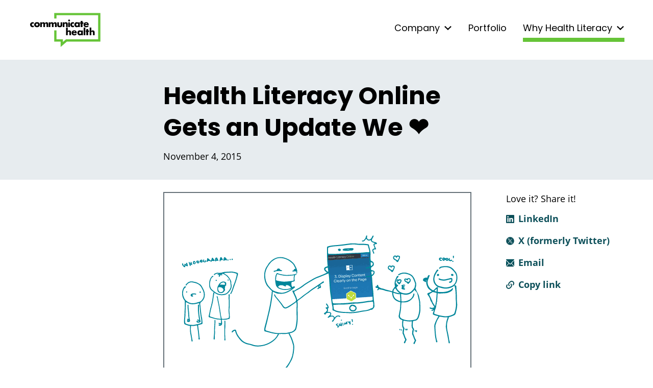

--- FILE ---
content_type: text/html; charset=UTF-8
request_url: https://communicatehealth.com/wehearthealthliteracy/health-literacy-online-gets-an-update-we-%E2%9D%A4/
body_size: 6744
content:
<!doctype html>
<html lang="en-US">
<head>
  <meta charset="UTF-8">
  <meta name="viewport" content="width=device-width, initial-scale=1">
  <meta name='robots' content='index, follow, max-image-preview:large, max-snippet:-1, max-video-preview:-1' />

	<!-- This site is optimized with the Yoast SEO plugin v26.6 - https://yoast.com/wordpress/plugins/seo/ -->
	<title>Health Literacy Online Gets an Update We ❤ &#8212; CommunicateHealth</title>
	<link rel="canonical" href="https://communicatehealth.com/wehearthealthliteracy/health-literacy-online-gets-an-update-we-❤/" />
	<meta property="og:locale" content="en_US" />
	<meta property="og:type" content="article" />
	<meta property="og:title" content="Health Literacy Online Gets an Update We ❤ &#8212; CommunicateHealth" />
	<meta property="og:description" content="It’s a very exciting week in health literacy land, dear readers! One of our all-time favorite resources has been updated to include the very latest in best practices of user-centered design, usability, and health literacy. That’s right, the second edition of Health Literacy Online is here! This research-based guide has practical tips for creating easy-to-use [&hellip;]" />
	<meta property="og:url" content="https://communicatehealth.com/wehearthealthliteracy/health-literacy-online-gets-an-update-we-❤/" />
	<meta property="og:site_name" content="CommunicateHealth" />
	<meta property="article:published_time" content="2015-11-04T20:32:07+00:00" />
	<meta property="article:modified_time" content="2021-04-15T00:02:30+00:00" />
	<meta property="og:image" content="https://communicatehealth.com/wp-content/uploads/communicatehealth.png" />
	<meta property="og:image:width" content="1246" />
	<meta property="og:image:height" content="1246" />
	<meta property="og:image:type" content="image/png" />
	<meta name="author" content="CommunicateHealth" />
	<meta name="twitter:card" content="summary_large_image" />
	<meta name="twitter:creator" content="@CommunicateHlth" />
	<meta name="twitter:site" content="@CommunicateHlth" />
	<script type="application/ld+json" class="yoast-schema-graph">{"@context":"https://schema.org","@graph":[{"@type":"Article","@id":"https://communicatehealth.com/wehearthealthliteracy/health-literacy-online-gets-an-update-we-%e2%9d%a4/#article","isPartOf":{"@id":"https://communicatehealth.com/wehearthealthliteracy/health-literacy-online-gets-an-update-we-%e2%9d%a4/"},"author":{"name":"CommunicateHealth","@id":"https://communicatehealth.com/#/schema/person/04975bcb9c5dc891ce1bd9a1e5f4e2ca"},"headline":"Health Literacy Online Gets an Update We ❤","datePublished":"2015-11-04T20:32:07+00:00","dateModified":"2021-04-15T00:02:30+00:00","mainEntityOfPage":{"@id":"https://communicatehealth.com/wehearthealthliteracy/health-literacy-online-gets-an-update-we-%e2%9d%a4/"},"wordCount":226,"publisher":{"@id":"https://communicatehealth.com/#organization"},"articleSection":["We Heart Health Literacy"],"inLanguage":"en-US"},{"@type":"WebPage","@id":"https://communicatehealth.com/wehearthealthliteracy/health-literacy-online-gets-an-update-we-%e2%9d%a4/","url":"https://communicatehealth.com/wehearthealthliteracy/health-literacy-online-gets-an-update-we-%e2%9d%a4/","name":"Health Literacy Online Gets an Update We ❤ &#8212; CommunicateHealth","isPartOf":{"@id":"https://communicatehealth.com/#website"},"datePublished":"2015-11-04T20:32:07+00:00","dateModified":"2021-04-15T00:02:30+00:00","breadcrumb":{"@id":"https://communicatehealth.com/wehearthealthliteracy/health-literacy-online-gets-an-update-we-%e2%9d%a4/#breadcrumb"},"inLanguage":"en-US","potentialAction":[{"@type":"ReadAction","target":["https://communicatehealth.com/wehearthealthliteracy/health-literacy-online-gets-an-update-we-%e2%9d%a4/"]}]},{"@type":"BreadcrumbList","@id":"https://communicatehealth.com/wehearthealthliteracy/health-literacy-online-gets-an-update-we-%e2%9d%a4/#breadcrumb","itemListElement":[{"@type":"ListItem","position":1,"name":"Home","item":"https://communicatehealth.com/"},{"@type":"ListItem","position":2,"name":"Health Literacy Online Gets an Update We ❤"}]},{"@type":"WebSite","@id":"https://communicatehealth.com/#website","url":"https://communicatehealth.com/","name":"CommunicateHealth","description":"","publisher":{"@id":"https://communicatehealth.com/#organization"},"potentialAction":[{"@type":"SearchAction","target":{"@type":"EntryPoint","urlTemplate":"https://communicatehealth.com/?s={search_term_string}"},"query-input":{"@type":"PropertyValueSpecification","valueRequired":true,"valueName":"search_term_string"}}],"inLanguage":"en-US"},{"@type":"Organization","@id":"https://communicatehealth.com/#organization","name":"CommunicateHealth","url":"https://communicatehealth.com/","logo":{"@type":"ImageObject","inLanguage":"en-US","@id":"https://communicatehealth.com/#/schema/logo/image/","url":"/wp-content/uploads/communicatehealth.png","contentUrl":"/wp-content/uploads/communicatehealth.png","width":1246,"height":1246,"caption":"CommunicateHealth"},"image":{"@id":"https://communicatehealth.com/#/schema/logo/image/"},"sameAs":["https://x.com/CommunicateHlth"]},{"@type":"Person","@id":"https://communicatehealth.com/#/schema/person/04975bcb9c5dc891ce1bd9a1e5f4e2ca","name":"CommunicateHealth","image":{"@type":"ImageObject","inLanguage":"en-US","@id":"https://communicatehealth.com/#/schema/person/image/","url":"https://secure.gravatar.com/avatar/b05a9c3111e5f96406c245fda8aafbe2baee09ade6ae7c13ca6f80b662fb1336?s=96&d=mm&r=g","contentUrl":"https://secure.gravatar.com/avatar/b05a9c3111e5f96406c245fda8aafbe2baee09ade6ae7c13ca6f80b662fb1336?s=96&d=mm&r=g","caption":"CommunicateHealth"}}]}</script>
	<!-- / Yoast SEO plugin. -->


<style id='wp-img-auto-sizes-contain-inline-css'>
img:is([sizes=auto i],[sizes^="auto," i]){contain-intrinsic-size:3000px 1500px}
/*# sourceURL=wp-img-auto-sizes-contain-inline-css */
</style>
<style id='classic-theme-styles-inline-css'>
/*! This file is auto-generated */
.wp-block-button__link{color:#fff;background-color:#32373c;border-radius:9999px;box-shadow:none;text-decoration:none;padding:calc(.667em + 2px) calc(1.333em + 2px);font-size:1.125em}.wp-block-file__button{background:#32373c;color:#fff;text-decoration:none}
/*# sourceURL=/wp-includes/css/classic-themes.min.css */
</style>
<link rel='stylesheet' id='ch-style-css' href='/wp-content/themes/ch/style.css?ver=VPIgyvq5' media='all' />
<link rel="https://api.w.org/" href="https://communicatehealth.com/wp-json/" /><link rel="alternate" title="JSON" type="application/json" href="https://communicatehealth.com/wp-json/wp/v2/posts/2189" /><!-- Google Tag Manager -->
<script>(function(w,d,s,l,i){w[l]=w[l]||[];w[l].push({'gtm.start':
new Date().getTime(),event:'gtm.js'});var f=d.getElementsByTagName(s)[0],
j=d.createElement(s),dl=l!='dataLayer'?'&l='+l:'';j.async=true;j.src=
'https://www.googletagmanager.com/gtm.js?id='+i+dl;f.parentNode.insertBefore(j,f);
})(window,document,'script','dataLayer','GTM-MXLM866');</script>
<!-- End Google Tag Manager -->
    <link rel="icon" href="/favicon.ico">
  <link rel="icon" href="/icon.svg" type="image/svg+xml">
  <link rel="apple-touch-icon" href="/apple-touch-icon.png">
  <link rel="manifest" href="/manifest.webmanifest" crossorigin="use-credentials">
  <link rel="preload" href="/wp-content/themes/ch/fonts/open-sans-regular.woff2" as="font" type="font/woff2" crossorigin>
  <link rel="preload" href="/wp-content/themes/ch/fonts/open-sans-700.woff2" as="font" type="font/woff2" crossorigin>
  <link rel="preload" href="/wp-content/themes/ch/fonts/poppins-regular.woff2" as="font" type="font/woff2" crossorigin>
  <link rel="preload" href="/wp-content/themes/ch/fonts/poppins-700.woff2" as="font" type="font/woff2" crossorigin>
<style id='global-styles-inline-css'>
:root{--wp--preset--aspect-ratio--square: 1;--wp--preset--aspect-ratio--4-3: 4/3;--wp--preset--aspect-ratio--3-4: 3/4;--wp--preset--aspect-ratio--3-2: 3/2;--wp--preset--aspect-ratio--2-3: 2/3;--wp--preset--aspect-ratio--16-9: 16/9;--wp--preset--aspect-ratio--9-16: 9/16;--wp--preset--color--black: #000;--wp--preset--color--cyan-bluish-gray: #abb8c3;--wp--preset--color--white: #fff;--wp--preset--color--pale-pink: #f78da7;--wp--preset--color--vivid-red: #cf2e2e;--wp--preset--color--luminous-vivid-orange: #ff6900;--wp--preset--color--luminous-vivid-amber: #fcb900;--wp--preset--color--light-green-cyan: #7bdcb5;--wp--preset--color--vivid-green-cyan: #00d084;--wp--preset--color--pale-cyan-blue: #8ed1fc;--wp--preset--color--vivid-cyan-blue: #0693e3;--wp--preset--color--vivid-purple: #9b51e0;--wp--preset--color--light-gray: #e7ecef;--wp--preset--color--charcoal: #383c42;--wp--preset--color--green: #66c438;--wp--preset--color--yellow: #fec340;--wp--preset--color--teal: #1ba1b0;--wp--preset--color--beige: #F0F0E6;--wp--preset--gradient--vivid-cyan-blue-to-vivid-purple: linear-gradient(135deg,rgb(6,147,227) 0%,rgb(155,81,224) 100%);--wp--preset--gradient--light-green-cyan-to-vivid-green-cyan: linear-gradient(135deg,rgb(122,220,180) 0%,rgb(0,208,130) 100%);--wp--preset--gradient--luminous-vivid-amber-to-luminous-vivid-orange: linear-gradient(135deg,rgb(252,185,0) 0%,rgb(255,105,0) 100%);--wp--preset--gradient--luminous-vivid-orange-to-vivid-red: linear-gradient(135deg,rgb(255,105,0) 0%,rgb(207,46,46) 100%);--wp--preset--gradient--very-light-gray-to-cyan-bluish-gray: linear-gradient(135deg,rgb(238,238,238) 0%,rgb(169,184,195) 100%);--wp--preset--gradient--cool-to-warm-spectrum: linear-gradient(135deg,rgb(74,234,220) 0%,rgb(151,120,209) 20%,rgb(207,42,186) 40%,rgb(238,44,130) 60%,rgb(251,105,98) 80%,rgb(254,248,76) 100%);--wp--preset--gradient--blush-light-purple: linear-gradient(135deg,rgb(255,206,236) 0%,rgb(152,150,240) 100%);--wp--preset--gradient--blush-bordeaux: linear-gradient(135deg,rgb(254,205,165) 0%,rgb(254,45,45) 50%,rgb(107,0,62) 100%);--wp--preset--gradient--luminous-dusk: linear-gradient(135deg,rgb(255,203,112) 0%,rgb(199,81,192) 50%,rgb(65,88,208) 100%);--wp--preset--gradient--pale-ocean: linear-gradient(135deg,rgb(255,245,203) 0%,rgb(182,227,212) 50%,rgb(51,167,181) 100%);--wp--preset--gradient--electric-grass: linear-gradient(135deg,rgb(202,248,128) 0%,rgb(113,206,126) 100%);--wp--preset--gradient--midnight: linear-gradient(135deg,rgb(2,3,129) 0%,rgb(40,116,252) 100%);--wp--preset--font-size--small: 13px;--wp--preset--font-size--medium: 20px;--wp--preset--font-size--large: 36px;--wp--preset--font-size--x-large: 42px;--wp--preset--spacing--20: 0.44rem;--wp--preset--spacing--30: 0.67rem;--wp--preset--spacing--40: 1rem;--wp--preset--spacing--50: 1.5rem;--wp--preset--spacing--60: 2.25rem;--wp--preset--spacing--70: 3.38rem;--wp--preset--spacing--80: 5.06rem;--wp--preset--shadow--natural: 6px 6px 9px rgba(0, 0, 0, 0.2);--wp--preset--shadow--deep: 12px 12px 50px rgba(0, 0, 0, 0.4);--wp--preset--shadow--sharp: 6px 6px 0px rgba(0, 0, 0, 0.2);--wp--preset--shadow--outlined: 6px 6px 0px -3px rgb(255, 255, 255), 6px 6px rgb(0, 0, 0);--wp--preset--shadow--crisp: 6px 6px 0px rgb(0, 0, 0);}.has-black-color{color: var(--wp--preset--color--black) !important;}.has-cyan-bluish-gray-color{color: var(--wp--preset--color--cyan-bluish-gray) !important;}.has-white-color{color: var(--wp--preset--color--white) !important;}.has-pale-pink-color{color: var(--wp--preset--color--pale-pink) !important;}.has-vivid-red-color{color: var(--wp--preset--color--vivid-red) !important;}.has-luminous-vivid-orange-color{color: var(--wp--preset--color--luminous-vivid-orange) !important;}.has-luminous-vivid-amber-color{color: var(--wp--preset--color--luminous-vivid-amber) !important;}.has-light-green-cyan-color{color: var(--wp--preset--color--light-green-cyan) !important;}.has-vivid-green-cyan-color{color: var(--wp--preset--color--vivid-green-cyan) !important;}.has-pale-cyan-blue-color{color: var(--wp--preset--color--pale-cyan-blue) !important;}.has-vivid-cyan-blue-color{color: var(--wp--preset--color--vivid-cyan-blue) !important;}.has-vivid-purple-color{color: var(--wp--preset--color--vivid-purple) !important;}.has-black-background-color{background-color: var(--wp--preset--color--black) !important;}.has-cyan-bluish-gray-background-color{background-color: var(--wp--preset--color--cyan-bluish-gray) !important;}.has-white-background-color{background-color: var(--wp--preset--color--white) !important;}.has-pale-pink-background-color{background-color: var(--wp--preset--color--pale-pink) !important;}.has-vivid-red-background-color{background-color: var(--wp--preset--color--vivid-red) !important;}.has-luminous-vivid-orange-background-color{background-color: var(--wp--preset--color--luminous-vivid-orange) !important;}.has-luminous-vivid-amber-background-color{background-color: var(--wp--preset--color--luminous-vivid-amber) !important;}.has-light-green-cyan-background-color{background-color: var(--wp--preset--color--light-green-cyan) !important;}.has-vivid-green-cyan-background-color{background-color: var(--wp--preset--color--vivid-green-cyan) !important;}.has-pale-cyan-blue-background-color{background-color: var(--wp--preset--color--pale-cyan-blue) !important;}.has-vivid-cyan-blue-background-color{background-color: var(--wp--preset--color--vivid-cyan-blue) !important;}.has-vivid-purple-background-color{background-color: var(--wp--preset--color--vivid-purple) !important;}.has-black-border-color{border-color: var(--wp--preset--color--black) !important;}.has-cyan-bluish-gray-border-color{border-color: var(--wp--preset--color--cyan-bluish-gray) !important;}.has-white-border-color{border-color: var(--wp--preset--color--white) !important;}.has-pale-pink-border-color{border-color: var(--wp--preset--color--pale-pink) !important;}.has-vivid-red-border-color{border-color: var(--wp--preset--color--vivid-red) !important;}.has-luminous-vivid-orange-border-color{border-color: var(--wp--preset--color--luminous-vivid-orange) !important;}.has-luminous-vivid-amber-border-color{border-color: var(--wp--preset--color--luminous-vivid-amber) !important;}.has-light-green-cyan-border-color{border-color: var(--wp--preset--color--light-green-cyan) !important;}.has-vivid-green-cyan-border-color{border-color: var(--wp--preset--color--vivid-green-cyan) !important;}.has-pale-cyan-blue-border-color{border-color: var(--wp--preset--color--pale-cyan-blue) !important;}.has-vivid-cyan-blue-border-color{border-color: var(--wp--preset--color--vivid-cyan-blue) !important;}.has-vivid-purple-border-color{border-color: var(--wp--preset--color--vivid-purple) !important;}.has-vivid-cyan-blue-to-vivid-purple-gradient-background{background: var(--wp--preset--gradient--vivid-cyan-blue-to-vivid-purple) !important;}.has-light-green-cyan-to-vivid-green-cyan-gradient-background{background: var(--wp--preset--gradient--light-green-cyan-to-vivid-green-cyan) !important;}.has-luminous-vivid-amber-to-luminous-vivid-orange-gradient-background{background: var(--wp--preset--gradient--luminous-vivid-amber-to-luminous-vivid-orange) !important;}.has-luminous-vivid-orange-to-vivid-red-gradient-background{background: var(--wp--preset--gradient--luminous-vivid-orange-to-vivid-red) !important;}.has-very-light-gray-to-cyan-bluish-gray-gradient-background{background: var(--wp--preset--gradient--very-light-gray-to-cyan-bluish-gray) !important;}.has-cool-to-warm-spectrum-gradient-background{background: var(--wp--preset--gradient--cool-to-warm-spectrum) !important;}.has-blush-light-purple-gradient-background{background: var(--wp--preset--gradient--blush-light-purple) !important;}.has-blush-bordeaux-gradient-background{background: var(--wp--preset--gradient--blush-bordeaux) !important;}.has-luminous-dusk-gradient-background{background: var(--wp--preset--gradient--luminous-dusk) !important;}.has-pale-ocean-gradient-background{background: var(--wp--preset--gradient--pale-ocean) !important;}.has-electric-grass-gradient-background{background: var(--wp--preset--gradient--electric-grass) !important;}.has-midnight-gradient-background{background: var(--wp--preset--gradient--midnight) !important;}.has-small-font-size{font-size: var(--wp--preset--font-size--small) !important;}.has-medium-font-size{font-size: var(--wp--preset--font-size--medium) !important;}.has-large-font-size{font-size: var(--wp--preset--font-size--large) !important;}.has-x-large-font-size{font-size: var(--wp--preset--font-size--x-large) !important;}
/*# sourceURL=global-styles-inline-css */
</style>
</head>

<body class="wp-singular post-template-default single single-post postid-2189 single-format-standard wp-theme-ch no-sidebar">
<div id="page" class="site">
  <a class="skip-link screen-reader-text" href="#primary">Skip to content</a>

  <div id="menu-opaque-background" class="sub-menu-opaque-background"></div>
  <div id="menu-white-background" class="sub-menu-white-background"></div>
  <div id="masthead" class="site-header">
    <div id="site-header--inner-wrapper" class="site-header--inner-wrapper">
      <div class="site-branding" role="banner">
        <p class="site-title">
          <a class="site-logo january" href="https://communicatehealth.com/" rel="home">CommunicateHealth</a>
        </p>
              </div><!-- .site-branding -->

      <button id="hamburger-toggle" class="hamburger-menu-toggle" aria-controls="primary-menu" aria-expanded="false">MENU</button>
      <nav id="site-navigation" class="main-navigation">

        <div class="menu-main-menu-container"><ul id="primary-menu" class="menu"><li id="menu-item-1154" class="menu-item menu-item-type-custom menu-item-object-custom menu-item-has-children menu-item-1154 init-hide-children"><a href="#">Company</a>
<ul class="sub-menu">
	<li id="menu-item-136" class="menu-item menu-item-type-post_type menu-item-object-page menu-item-136"><a href="https://communicatehealth.com/about-us/">About Us</a></li>
	<li id="menu-item-138" class="menu-item menu-item-type-post_type menu-item-object-page menu-item-138"><a href="https://communicatehealth.com/about-us/services/">Services</a></li>
	<li id="menu-item-6225" class="menu-item menu-item-type-post_type menu-item-object-page menu-item-6225"><a href="https://communicatehealth.com/work-with-us/">Work With Us</a></li>
	<li id="menu-item-6226" class="menu-item menu-item-type-post_type menu-item-object-page menu-item-6226"><a href="https://communicatehealth.com/about-us/team/">Team</a></li>
</ul>
</li>
<li id="menu-item-141" class="menu-item menu-item-type-post_type menu-item-object-page menu-item-141"><a href="https://communicatehealth.com/portfolio/">Portfolio</a></li>
<li id="menu-item-1155" class="menu-item menu-item-type-custom menu-item-object-custom menu-item-has-children current-menu-parent menu-item-1155 init-hide-children"><a href="#">Why Health Literacy</a>
<ul class="sub-menu">
	<li id="menu-item-4918" class="menu-item menu-item-type-post_type menu-item-object-page menu-item-4918"><a href="https://communicatehealth.com/insights/">Insights</a></li>
	<li id="menu-item-2430" class="menu-item menu-item-type-post_type menu-item-object-page menu-item-2430"><a href="https://communicatehealth.com/wehearthealthliteracy/">We Heart Health Literacy</a></li>
</ul>
</li>
</ul></div>      </nav><!-- #site-navigation -->
    </div>
      </div><!-- #masthead -->

<main id="primary" class="site-main">

  
<article id="post-2189" class="post-2189 post type-post status-publish format-standard hentry category-wehearthealthliteracy">
  <header class="entry-header">
    <div class="entry-header-inner">
      <h1 class="entry-title">Health Literacy Online Gets an Update We ❤</h1>        <div class="entry-meta">
          <p class="whhl-date">
            November 4, 2015          </p>
          <div class="whhl-tags">
                      </div>
        </div><!-- .entry-meta -->
          </div>
  </header><!-- .entry-header -->

  <div class="whhl-content-wrapper-outer">

    <div class="empty-flex-container"></div>

    <div class="whhl-content-wrapper-inner">

      
      <div class="entry-content">
        <section>
<figure name="5fde" id="5fde" class="graf graf--figure graf-after--h3"><img decoding="async" class="graf-image" data-width="600" data-height="400" alt="Illustration of stick figures swooning over a phone with Health Literacy Online on it." src="/wp-content/uploads/whhl/doodle_110415.gif"></figure>
<p name="3662" id="3662" class="graf graf--p graf-after--figure">It’s a very exciting week in health literacy land, dear readers! <a href="/2013/10/other-things-we-%E2%9D%A4-health-literacy-online/" class="markup--anchor markup--p-anchor" rel="noopener" target="_blank">One of our all-time favorite resources</a> has been updated to include the very latest in best practices of user-centered design, usability, and health literacy.</p>
<p name="93c4" id="93c4" class="graf graf--p graf-after--p">That’s right, <a href="http://health.gov/healthliteracyonline/" class="markup--anchor markup--p-anchor" rel="noopener" target="_blank">the second edition of Health Literacy Online</a> is here! This research-based guide has practical tips for creating easy-to-use health websites and digital health information tools.</p>
<p name="b5df" id="b5df" class="graf graf--p graf-after--p">Wondering how to improve user engagement? Not exactly sure what makes a helpful search function, um, helpful? No problem — Health Literacy Online has your back.</p>
<p name="a0ba" id="a0ba" class="graf graf--p graf-after--p">The guidance in the latest edition reflects the fact that many more people are now accessing the internet on mobile devices (you’re totally reading this on your smartphone, aren’t you?). In today’s mobile-heavy digital world, this is important stuff.</p>
<p name="aab9" id="aab9" class="graf graf--p graf-after--p">There’s also a really cool section about conducting user testing with participants with limited literacy or health literacy skills, plus valuable information about the cognitive processing and online behaviors of people with limited literacy skills.</p>
<p name="f6ed" id="f6ed" class="graf graf--p graf-after--p">A disclaimer here: We were involved in the development of this guide, so we’re a teensy bit biased. Regardless, we’re pretty confident that you’ll ❤ the second edition of Health Literacy Online, too.</p>
<p name="3917" id="3917" class="graf graf--p graf-after--p graf--trailing"><strong class="markup--strong markup--p-strong">The bottom line: Check out the latest edition of </strong><a href="http://health.gov/healthliteracyonline/" class="markup--anchor markup--p-anchor" rel="noopener" target="_blank"><strong class="markup--strong markup--p-strong">Health Literacy Online</strong></a><strong class="markup--strong markup--p-strong"> — you won’t be disappointed.</strong></p>
</section>
        <p>&nbsp;</p>
        <a class="button ch-button-link" href="/wehearthealthliteracy/">Browse recent posts</a>
      </div><!-- .entry-content -->
    </div><!-- .whhl-content-wrapper-inner -->

    <div class="sidebar-links-container">
      <p class="sidebar-title">Love it?  Share it!</p>
      <ul class="sidebar-links">
        <li class="sidebar-link"><a class="link linkedin" href="https://www.linkedin.com/sharing/share-offsite/?url=https://communicatehealth.com/wehearthealthliteracy/health-literacy-online-gets-an-update-we-%e2%9d%a4/">LinkedIn</a></li>
        <li class="sidebar-link"><a class="link twitter" href="http://www.twitter.com/share?url=https://communicatehealth.com/wehearthealthliteracy/health-literacy-online-gets-an-update-we-%e2%9d%a4/">X (formerly Twitter)</a></li>
        <li class="sidebar-link"><a class="link mail" href="mailto:?&amp;body=https://communicatehealth.com/wehearthealthliteracy/health-literacy-online-gets-an-update-we-%e2%9d%a4/">Email</a></li>
        <li class="sidebar-link"><a class="link copy-link" data-url="https://communicatehealth.com/wehearthealthliteracy/health-literacy-online-gets-an-update-we-%e2%9d%a4/" href="#">Copy link</a></li>
      </ul>
    </div><!-- .sidebar-links-container -->

  </div><!-- .whhl-content-wrapper-outer -->
</article><!-- #post-2189 -->

<div class="whhl-form-post-wrapper u-wrap">
  <div id="mc_embed_signup" class="whhl-form-post">
    <p class="form-copy">Do you heart health literacy? We sure do! Sign up to get practical health literacy tips and tricks — delivered to your inbox every week.</p>
    <form action="https://communicatehealth.us6.list-manage.com/subscribe/post?u=89de7eebd8&amp;id=34662828d8" method="post" id="mc-embedded-subscribe-form" name="mc-embedded-subscribe-form" class="validate" novalidate="">
      <div id="mc_embed_signup_scroll" class="whhl-form__group">
        <div class="mc-field-group whhl-form__email-outer">
          <label class="whhl-form__email-label" for="mce-EMAIL">Email address</label>
          <input type="email" value="" name="EMAIL" class="required email whhl-form__email" id="mce-EMAIL" autocomplete="email">
        </div>
        <div id="mce-responses" class="clear whhl-form__submit-outer">
          <div class="response" id="mce-error-response" style="display:none"></div>
          <div class="response" id="mce-success-response" style="display:none"></div>
        </div>    <!-- real people should not fill this in and expect good things - do not remove this or risk form bot signups-->
        <div style="position: absolute; left: -5000px;" aria-hidden="true"><label for="mc-pass-2" tabindex="-1">Sign</label><input type="text" id="mc-pass" name="b_89de7eebd8_34662828d8" tabindex="-1" value="" autocomplete="off"></div>
        <div class="whhl-form__submit-outer clear u-text-right"><div class="ch-button-link-wrapper"><input type="submit" value="Sign Up" name="subscribe" id="mc-embedded-subscribe" class="button ch-button-link"></div></div>
      </div>
    </form>
  </div>
</div>
      </div>
    </div>
  </div>
  
</main>


<footer id="colophon" class="footer">
    <div class="footer__inner">
        <div class="footer__contact">
            <h2>Contact us</h2>
            <p><a class="linkedin-footer-link outlink-ignore" href="https://www.linkedin.com/company/communicatehealth-inc./">Follow CommunicateHealth on LinkedIn</a></p>
            <p><a class="twitter-footer-link outlink-ignore" href="https://twitter.com/CommunicateHlth">Follow @CommunicateHlth on Twitter</a></p>
            <p><a href="tel:413-582-0425">(413)&nbsp;582&#8209;0425</a></p>
            <p><a href="mailto:learn@communicatehealth.com">learn@communicatehealth.com</a></p>

        </div>
        <div class="footer__whhl">
            <div id="mc_embed_signup" class="whhl-form">
                <form action="https://communicatehealth.us6.list-manage.com/subscribe/post?u=89de7eebd8&amp;id=34662828d8" method="post" id="mc-embedded-subscribe-form" name="mc-embedded-subscribe-form" class="validate" novalidate>
                    <div id="mc_embed_signup_scroll" class="whhl-form__group">
                        <h2>Newsletter signup</h2>
                        <div class="mc-field-group whhl-form__email-outer">
                            <label class="whhl-form__email-label" for="mce-EMAIL">Email address</label>
                            <input type="email" value="" name="EMAIL" class="required email whhl-form__email" id="mce-EMAIL" autocomplete="email">
                        </div>
                        <div id="mce-responses" class="clear whhl-form__submit-outer">
                            <div class="response" id="mce-error-response" style="display:none"></div>
                            <div class="response" id="mce-success-response" style="display:none"></div>
                        </div> <!-- real people should not fill this in and expect good things - do not remove this or risk form bot signups-->
                        <div style="position: absolute; left: -5000px;" aria-hidden="true"><label for="mc-pass" tabindex="-1">Sign</label><input type="text" id="mc-pass" name="b_89de7eebd8_34662828d8" tabindex="-1" value=""></div>
                        <div class="clear u-text-right">
                            <div class="ch-button-link-wrapper"><input type="submit" value="Sign Up" name="subscribe" id="mc-embedded-subscribe" class="button ch-button-link"></div>
                        </div>
                    </div>
                </form>
            </div>
            <div class="whhl-logo">
                <div class="whhl-logo__inner">
                    <a href="/wehearthealthliteracy/"><img src="/wp-content/themes/ch/img/whhl.svg" alt="We Heart Health Literacy"  width="207" height="69" /></a>
                </div>
            </div>
        </div>
    </div>
</footer><!-- #colophon -->
</div><!-- #page -->

<script type="speculationrules">
{"prefetch":[{"source":"document","where":{"and":[{"href_matches":"/*"},{"not":{"href_matches":["/wp-*.php","/wp-admin/*","/wp-content/uploads/*","/wp-content/*","/wp-content/plugins/*","/wp-content/themes/ch/*","/*\\?(.+)"]}},{"not":{"selector_matches":"a[rel~=\"nofollow\"]"}},{"not":{"selector_matches":".no-prefetch, .no-prefetch a"}}]},"eagerness":"conservative"}]}
</script>
<script src="/wp-content/themes/ch/scripts.js?ver=VPIgyvq5" id="scripts-js"></script>

</body>

</html>


--- FILE ---
content_type: image/svg+xml
request_url: https://communicatehealth.com/wp-content/themes/ch/img/hamburger.svg
body_size: 35
content:
<svg width="20" height="15" fill="none" xmlns="http://www.w3.org/2000/svg"><path stroke="#7AC142" stroke-width="3" d="M0 13.5h20m-20-6h20m-20-6h20"/></svg>

--- FILE ---
content_type: image/svg+xml
request_url: https://communicatehealth.com/wp-content/themes/ch/img/icon-twitter.svg
body_size: 740
content:
<?xml version="1.0" encoding="utf-8"?>
<!-- Generator: Adobe Illustrator 28.0.0, SVG Export Plug-In . SVG Version: 6.00 Build 0)  -->
<svg version="1.1" id="svg5" xmlns:svg="http://www.w3.org/2000/svg"
	 xmlns="http://www.w3.org/2000/svg" xmlns:xlink="http://www.w3.org/1999/xlink" x="0px" y="0px" viewBox="0 0 989.2 989.2"
	 style="enable-background:new 0 0 989.2 989.2;" xml:space="preserve">
<style type="text/css">
	.st0{fill:#0C4F59;stroke:#0C4F59;stroke-miterlimit:10;}
</style>
<g>
	<polygon class="st0" points="274.7,254.1 634.4,735.1 715.9,735.1 356.2,254.1 	"/>
	<path class="st0" d="M494.6,13.3c-265.8,0-481.3,215.5-481.3,481.3s215.5,481.3,481.3,481.3s481.3-215.5,481.3-481.3
		S760.4,13.3,494.6,13.3z M615.2,773.5l-163.8-219l-202.7,219h-52.1l231.5-250.1L198.1,215.7h177.3l150.8,201.7l186.7-201.7H765
		L549.5,448.5l243,324.9H615.2z"/>
</g>
</svg>


--- FILE ---
content_type: image/svg+xml
request_url: https://communicatehealth.com/wp-content/themes/ch/img/icon-linkedin.svg
body_size: 453
content:
<svg width="25" height="25" fill="none" xmlns="http://www.w3.org/2000/svg"><path d="M23.214 0H1.78C.798 0 0 .81 0 1.802v21.396C0 24.19.798 25 1.78 25h21.434c.982 0 1.786-.81 1.786-1.802V1.802C25 .81 24.196 0 23.214 0zM7.556 21.429H3.85V9.498h3.711v11.93h-.005zM5.703 7.869a2.15 2.15 0 010-4.298c1.183 0 2.149.966 2.149 2.149 0 1.188-.96 2.148-2.149 2.148zm15.742 13.56H17.74v-5.804c0-1.384-.028-3.164-1.925-3.164-1.931 0-2.227 1.507-2.227 3.064v5.904H9.883V9.498h3.555v1.63h.05c.496-.938 1.707-1.926 3.51-1.926 3.75 0 4.447 2.472 4.447 5.686v6.54z" fill="#0c4f59"/></svg>

--- FILE ---
content_type: image/svg+xml
request_url: https://communicatehealth.com/wp-content/themes/ch/img/chev-down-black.svg
body_size: 3
content:
<svg xmlns="http://www.w3.org/2000/svg" viewBox="0 0 12 7"><path d="M12 1.3L10.6 0 6 4.3 1.4 0 0 1.3 6 7l6-5.7z"/></svg>

--- FILE ---
content_type: image/svg+xml
request_url: https://communicatehealth.com/wp-content/themes/ch/img/icon-twitter-black.svg
body_size: 739
content:
<?xml version="1.0" encoding="utf-8"?>
<!-- Generator: Adobe Illustrator 28.0.0, SVG Export Plug-In . SVG Version: 6.00 Build 0)  -->
<svg version="1.1" id="svg5" xmlns:svg="http://www.w3.org/2000/svg"
	 xmlns="http://www.w3.org/2000/svg" xmlns:xlink="http://www.w3.org/1999/xlink" x="0px" y="0px" viewBox="0 0 989.2 989.2"
	 style="enable-background:new 0 0 989.2 989.2;" xml:space="preserve">
<style type="text/css">
	.st0{fill:#000000;stroke:#000000;stroke-miterlimit:10;}
</style>
<g>
	<polygon class="st0" points="274.7,254.1 634.4,735.1 715.9,735.1 356.2,254.1 	"/>
	<path class="st0" d="M494.6,13.3c-265.8,0-481.3,215.5-481.3,481.3s215.5,481.3,481.3,481.3s481.3-215.5,481.3-481.3
		S760.4,13.3,494.6,13.3z M615.2,773.5l-163.8-219l-202.7,219h-52.1l231.5-250.1L198.1,215.7h177.3l150.8,201.7l186.7-201.7H765
		L549.5,448.5l243,324.9H615.2z"/>
</g>
</svg>


--- FILE ---
content_type: image/svg+xml
request_url: https://communicatehealth.com/wp-content/themes/ch/img/icon-link.svg
body_size: 844
content:
<svg width="25" height="25" fill="none" xmlns="http://www.w3.org/2000/svg"><path d="M9.877 16.687c-.4 0-.8-.153-1.104-.458-3.052-3.052-3.052-8.018 0-11.07l2.892-2.893a7.778 7.778 0 015.536-2.292c2.091 0 4.057.814 5.534 2.292a7.78 7.78 0 012.294 5.536 7.77 7.77 0 01-2.294 5.534 1.56 1.56 0 01-2.209 0 1.56 1.56 0 010-2.209 4.677 4.677 0 001.378-3.325 4.67 4.67 0 00-1.378-3.326c-1.776-1.777-4.874-1.777-6.65 0l-2.893 2.892a4.71 4.71 0 000 6.651 1.56 1.56 0 010 2.21 1.552 1.552 0 01-1.105.458h-.001zm-2.02 8.285a7.77 7.77 0 01-5.535-2.294 7.772 7.772 0 01-2.294-5.535 7.78 7.78 0 012.292-5.534 1.56 1.56 0 012.21 0 1.56 1.56 0 010 2.21 4.672 4.672 0 00-1.379 3.325A4.67 4.67 0 004.53 20.47c1.779 1.776 4.873 1.776 6.652 0l2.654-2.655a4.672 4.672 0 001.378-3.325c0-1.256-.49-2.437-1.378-3.326a1.56 1.56 0 010-2.21 1.56 1.56 0 012.209 0 7.777 7.777 0 012.294 5.537 7.769 7.769 0 01-2.294 5.534L13.39 22.68a7.774 7.774 0 01-5.534 2.292h.002z" fill="#0c4f59"/></svg>

--- FILE ---
content_type: image/svg+xml
request_url: https://communicatehealth.com/wp-content/themes/ch/img/icon-linkedin-black-footer.svg
body_size: 990
content:
<svg width="41" height="40" viewBox="0 0 41 40" fill="none" xmlns="http://www.w3.org/2000/svg">
<path d="M20.846 39.9344C15.1942 39.9344 9.54245 39.9031 3.89065 39.9531C2.24104 39.9688 0.841363 38.6722 0.844488 36.8882C0.866358 25.6002 0.863233 14.3123 0.844488 3.0243C0.844488 1.26533 2.24728 -0.00311844 3.85316 5.83034e-06C15.1942 0.0312485 26.5353 0.0281242 37.8764 5.83034e-06C39.4261 -0.00311844 40.8445 1.24971 40.8445 2.98681C40.8289 14.3123 40.8289 25.6377 40.8445 36.9632C40.8445 38.6847 39.4386 39.9594 37.8764 39.9469C32.1996 39.9094 26.5228 39.9313 20.846 39.9313V39.9344ZM16.3596 24.5224C16.3596 27.5279 16.3596 30.5335 16.3596 33.539C16.3596 33.9431 16.5564 34.1462 16.9501 34.1482C18.5841 34.1482 20.2181 34.1482 21.8521 34.1482C22.4176 34.1482 22.4176 34.1482 22.4176 33.5984C22.4176 30.5928 22.4082 27.5873 22.4238 24.5817C22.4269 23.9256 22.4644 23.2602 22.58 22.6134C22.8081 21.3075 23.4048 20.2453 24.8076 19.9047C25.2731 19.7922 25.7699 19.7766 26.251 19.7922C27.2852 19.8235 28.1068 20.2827 28.4755 21.2669C28.7192 21.9199 28.9067 22.6384 28.916 23.3289C28.9629 26.7562 28.941 30.1867 28.9473 33.6171C28.9473 34.1233 28.9691 34.142 29.4753 34.1451C31.1468 34.1451 32.8182 34.1357 34.4897 34.1514C34.8678 34.1545 35.0052 34.0545 35.0021 33.6484C34.9865 29.9586 35.0208 26.2657 34.974 22.576C34.9615 21.4887 34.8084 20.389 34.5866 19.3236C34.2617 17.7708 33.5556 16.3993 32.159 15.5182C30.4407 14.4341 28.5286 14.256 26.5791 14.5278C24.7733 14.7809 23.3642 15.7432 22.3426 17.2616C22.3082 17.3116 22.2676 17.3584 22.227 17.4053C22.2145 17.3366 22.1895 17.271 22.1895 17.2022C22.1895 16.5899 22.1739 15.9806 22.1926 15.3683C22.2051 15.0309 22.0958 14.9153 21.7458 14.9184C20.1118 14.934 18.4779 14.9403 16.8439 14.9184C16.4346 14.9121 16.3471 15.0558 16.3471 15.4339C16.3596 18.4644 16.3534 21.495 16.3534 24.5255L16.3596 24.5224ZM6.69936 24.5036C6.69936 27.5592 6.70249 30.6116 6.69312 33.6671C6.69312 34.0108 6.77435 34.1576 7.14614 34.1545C8.86761 34.1389 10.5891 34.142 12.3074 34.1545C12.6448 34.1545 12.7604 34.0451 12.7604 33.6984C12.7511 27.5904 12.7511 21.4825 12.7604 15.3745C12.7604 15.0402 12.6698 14.9215 12.3168 14.9246C10.6078 14.9403 8.89885 14.9434 7.193 14.9246C6.80559 14.9215 6.68687 15.0246 6.68999 15.4214C6.70561 18.4519 6.69936 21.4793 6.69936 24.5099V24.5036ZM9.73303 12.3784C11.6763 12.3784 13.2072 10.8631 13.2103 8.93541C13.2103 6.95462 11.6888 5.42061 9.72053 5.42061C7.76474 5.42061 6.25259 6.94213 6.25259 8.91042C6.25259 10.8725 7.76474 12.3784 9.73615 12.3784H9.73303Z" fill="black"/>
</svg>
